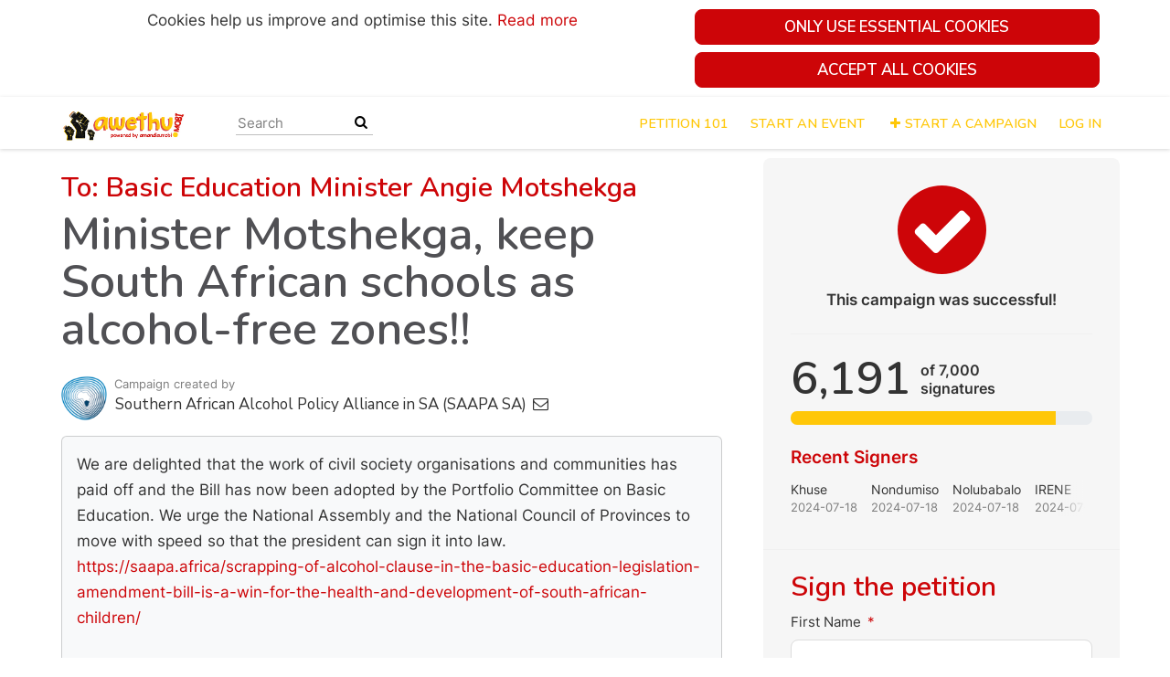

--- FILE ---
content_type: text/html; charset=utf-8
request_url: https://awethu.amandla.mobi/petitions/keep-south-african-schools-as-alcohol-free-zones
body_size: 16492
content:
<!DOCTYPE html>
<html data-default-locale="en" dir="ltr" lang="en" prefix="og: http://ogp.me/ns# fb: http://ogp.me/ns/fb#">
<head>
<meta content="width=device-width, initial-scale=1.0" name="viewport">
<meta charset="utf-8">
<title>
Minister Motshekga, keep South African schools as alcohol-free zones!!
|
Awethu.mobi
</title>
<link rel="icon" type="image/png" href="https://awethu.amandla.mobi/rails/active_storage/blobs/proxy/eyJfcmFpbHMiOnsiZGF0YSI6MTY3MiwicHVyIjoiYmxvYl9pZCJ9fQ==--4912c2949b79a9162382f4dde8ad17cddab00711/Copy%20of%20awethu.mobi%20logo%20redesign%20mock%20ups%20(1).png" />
<link rel="apple-touch-icon" type="image/png" href="https://awethu.amandla.mobi/rails/active_storage/blobs/proxy/eyJfcmFpbHMiOnsiZGF0YSI6MTczNSwicHVyIjoiYmxvYl9pZCJ9fQ==--d610bc191b9756fa25c7ed531368a51986faef7e/Copy%20of%20awethu.mobi%20logo%20redesign%20mock%20ups%20(8).png" />

<link as="font" crossorigin="true" href="https://awethu.amandla.mobi/assets/agra/agra-fe58de35ea251c39ece47a9dcc45685214f71d54aa06e9b6b622e5bc0c366d71.woff2" rel="preload" type="font/woff2">
<link rel="preconnect" href="https://fonts.gstatic.com/" crossorigin="true"><link rel="preload" href="//fonts.googleapis.com/css?family=Nunito%3Aregular%2Citalic%2C600%7CNunito+Sans%3Aregular%2C600&amp;subset=latin" as="style"><link rel="stylesheet" href="//fonts.googleapis.com/css?family=Nunito%3Aregular%2Citalic%2C600%7CNunito+Sans%3Aregular%2C600&amp;subset=latin" media="print" data-swap-on-load="true"><noscript><link href="//fonts.googleapis.com/css?family=Nunito%3Aregular%2Citalic%2C600%7CNunito+Sans%3Aregular%2C600&amp;subset=latin" rel="stylesheet" type="text/css"></noscript>
<style type="text/css">.d-none{display:none!important}:root{--bs-blue:#0d6efd;--bs-indigo:#6610f2;--bs-purple:#6f42c1;--bs-pink:#d63384;--bs-red:#dc3545;--bs-orange:#fd7e14;--bs-yellow:#ffc107;--bs-green:#198754;--bs-teal:#20c997;--bs-cyan:#0dcaf0;--bs-black:#000;--bs-white:#fff;--bs-gray:#6c757d;--bs-gray-dark:#343a40;--bs-gray-100:#f8f9fa;--bs-gray-200:#e9ecef;--bs-gray-300:#dee2e6;--bs-gray-400:#ced4da;--bs-gray-500:#adb5bd;--bs-gray-600:#6c757d;--bs-gray-700:#495057;--bs-gray-800:#343a40;--bs-gray-900:#212529;--bs-primary:#cd0508;--bs-secondary:#ffc708;--bs-success:#198754;--bs-info:#0dcaf0;--bs-warning:#ffc107;--bs-danger:#dc3545;--bs-light:#f8f9fa;--bs-dark:#212529;--bs-primary-dark:#cd0508;--bs-medium-gray:#e2e2e2;--bs-primary-rgb:205,5,8;--bs-secondary-rgb:255,199,8;--bs-success-rgb:25,135,84;--bs-info-rgb:13,202,240;--bs-warning-rgb:255,193,7;--bs-danger-rgb:220,53,69;--bs-light-rgb:248,249,250;--bs-dark-rgb:33,37,41;--bs-primary-dark-rgb:205,5,8;--bs-medium-gray-rgb:226,226,226;--bs-primary-text-emphasis:#052c65;--bs-secondary-text-emphasis:#2b2f32;--bs-success-text-emphasis:#0a3622;--bs-info-text-emphasis:#055160;--bs-warning-text-emphasis:#664d03;--bs-danger-text-emphasis:#58151c;--bs-light-text-emphasis:#495057;--bs-dark-text-emphasis:#495057;--bs-primary-bg-subtle:#cfe2ff;--bs-secondary-bg-subtle:#e2e3e5;--bs-success-bg-subtle:#d1e7dd;--bs-info-bg-subtle:#cff4fc;--bs-warning-bg-subtle:#fff3cd;--bs-danger-bg-subtle:#f8d7da;--bs-light-bg-subtle:#fcfcfd;--bs-dark-bg-subtle:#ced4da;--bs-primary-border-subtle:#9ec5fe;--bs-secondary-border-subtle:#c4c8cb;--bs-success-border-subtle:#a3cfbb;--bs-info-border-subtle:#9eeaf9;--bs-warning-border-subtle:#ffe69c;--bs-danger-border-subtle:#f1aeb5;--bs-light-border-subtle:#e9ecef;--bs-dark-border-subtle:#adb5bd;--bs-white-rgb:255,255,255;--bs-black-rgb:0,0,0;--bs-font-sans-serif:system-ui,-apple-system,&quot;Segoe UI&quot;,Roboto,&quot;Helvetica Neue&quot;,&quot;Noto Sans&quot;,&quot;Liberation Sans&quot;,Arial,sans-serif,&quot;Apple Color Emoji&quot;,&quot;Segoe UI Emoji&quot;,&quot;Segoe UI Symbol&quot;,&quot;Noto Color Emoji&quot;;--bs-font-monospace:SFMono-Regular,Menlo,Monaco,Consolas,&quot;Liberation Mono&quot;,&quot;Courier New&quot;,monospace;--bs-gradient:linear-gradient(180deg, rgba(255, 255, 255, 0.15), rgba(255, 255, 255, 0));--bs-body-font-family:Inter,sans-serif;--bs-body-font-size:1.06rem;--bs-body-font-weight:400;--bs-body-line-height:1.5;--bs-body-color:#333;--bs-body-color-rgb:51,51,51;--bs-body-bg:#fff;--bs-body-bg-rgb:255,255,255;--bs-emphasis-color:#000;--bs-emphasis-color-rgb:0,0,0;--bs-secondary-color:rgba(51, 51, 51, 0.75);--bs-secondary-color-rgb:51,51,51;--bs-secondary-bg:#e9ecef;--bs-secondary-bg-rgb:233,236,239;--bs-tertiary-color:rgba(51, 51, 51, 0.5);--bs-tertiary-color-rgb:51,51,51;--bs-tertiary-bg:#f8f9fa;--bs-tertiary-bg-rgb:248,249,250;--bs-heading-color:#cd0508;--bs-link-color:#cd0508;--bs-link-color-rgb:205,5,8;--bs-link-decoration:none;--bs-link-hover-color:#a40406;--bs-link-hover-color-rgb:164,4,6;--bs-code-color:#d63384;--bs-highlight-color:#333;--bs-highlight-bg:#fff3cd;--bs-border-width:1px;--bs-border-style:solid;--bs-border-color:#ddd;--bs-border-color-translucent:rgba(0, 0, 0, 0.175);--bs-border-radius:0.375rem;--bs-border-radius-sm:0.25rem;--bs-border-radius-lg:0.5rem;--bs-border-radius-xl:1rem;--bs-border-radius-xxl:2rem;--bs-border-radius-2xl:var(--bs-border-radius-xxl);--bs-border-radius-pill:50rem;--bs-box-shadow:0 0.5rem 1rem rgba(0, 0, 0, 0.15);--bs-box-shadow-sm:0 0.125rem 0.25rem rgba(0, 0, 0, 0.075);--bs-box-shadow-lg:0 1rem 3rem rgba(0, 0, 0, 0.175);--bs-box-shadow-inset:inset 0 1px 2px rgba(0, 0, 0, 0.075);--bs-focus-ring-width:0.25rem;--bs-focus-ring-opacity:0.25;--bs-focus-ring-color:rgba(13, 110, 253, 0.25);--bs-form-valid-color:#198754;--bs-form-valid-border-color:#198754;--bs-form-invalid-color:#dc3545;--bs-form-invalid-border-color:#dc3545}.alert{--bs-alert-bg:transparent;--bs-alert-padding-x:1rem;--bs-alert-padding-y:1rem;--bs-alert-margin-bottom:1rem;--bs-alert-color:inherit;--bs-alert-border-color:transparent;--bs-alert-border:var(--bs-border-width) solid var(--bs-alert-border-color);--bs-alert-border-radius:var(--bs-border-radius);--bs-alert-link-color:inherit;position:relative;padding:var(--bs-alert-padding-y) var(--bs-alert-padding-x);margin-bottom:var(--bs-alert-margin-bottom);color:var(--bs-alert-color);background-color:var(--bs-alert-bg);border:var(--bs-alert-border);border-radius:var(--bs-alert-border-radius)}.alert-success{--bs-alert-color:var(--bs-success-text-emphasis);--bs-alert-bg:var(--bs-success-bg-subtle);--bs-alert-border-color:var(--bs-success-border-subtle);--bs-alert-link-color:var(--bs-success-text-emphasis)}.alert-danger{--bs-alert-color:var(--bs-danger-text-emphasis);--bs-alert-bg:var(--bs-danger-bg-subtle);--bs-alert-border-color:var(--bs-danger-border-subtle);--bs-alert-link-color:var(--bs-danger-text-emphasis)}.btn{--bs-btn-padding-x:0.75rem;--bs-btn-padding-y:0.375rem;--bs-btn-font-family:Nunito Sans,sans-serif;--bs-btn-font-size:1.06rem;--bs-btn-font-weight:bold;--bs-btn-line-height:1.5;--bs-btn-color:var(--bs-body-color);--bs-btn-bg:transparent;--bs-btn-border-width:var(--bs-border-width);--bs-btn-border-color:transparent;--bs-btn-border-radius:8px;--bs-btn-hover-border-color:transparent;--bs-btn-box-shadow:inset 0 1px 0 rgba(255, 255, 255, 0.15),0 1px 1px rgba(0, 0, 0, 0.075);--bs-btn-disabled-opacity:0.65;--bs-btn-focus-box-shadow:0 0 0 0.25rem rgba(var(--bs-btn-focus-shadow-rgb), .5);display:inline-block;padding:var(--bs-btn-padding-y) var(--bs-btn-padding-x);font-family:var(--bs-btn-font-family);font-size:var(--bs-btn-font-size);font-weight:var(--bs-btn-font-weight);line-height:var(--bs-btn-line-height);color:var(--bs-btn-color);text-align:center;vertical-align:middle;border:var(--bs-btn-border-width) solid var(--bs-btn-border-color);border-radius:var(--bs-btn-border-radius);background-color:var(--bs-btn-bg)}.btn-primary{--bs-btn-color:#fff;--bs-btn-bg:#cd0508;--bs-btn-border-color:#cd0508;--bs-btn-hover-color:#fff;--bs-btn-hover-bg:#ae0407;--bs-btn-hover-border-color:#a40406;--bs-btn-focus-shadow-rgb:213,43,45;--bs-btn-active-color:#fff;--bs-btn-active-bg:#a40406;--bs-btn-active-border-color:#9a0406;--bs-btn-active-shadow:inset 0 3px 5px rgba(0, 0, 0, 0.125);--bs-btn-disabled-color:#fff;--bs-btn-disabled-bg:#cd0508;--bs-btn-disabled-border-color:#cd0508}.container{--bs-gutter-x:1.5rem;--bs-gutter-y:0;width:100%;padding-right:calc(var(--bs-gutter-x) * .5);padding-left:calc(var(--bs-gutter-x) * .5);margin-right:auto;margin-left:auto}@media (min-width:576px){.container{max-width:540px}}@media (min-width:768px){.container{max-width:720px}}@media (min-width:992px){.container{max-width:960px}}@media (min-width:1200px){.container{max-width:1140px}}:root{--bs-breakpoint-xs:0;--bs-breakpoint-sm:576px;--bs-breakpoint-md:768px;--bs-breakpoint-lg:992px;--bs-breakpoint-xl:1200px;--bs-breakpoint-xxl:1400px}.row{--bs-gutter-x:1.5rem;--bs-gutter-y:0;display:flex;flex-wrap:wrap;margin-top:calc(-1 * var(--bs-gutter-y));margin-right:calc(-.5 * var(--bs-gutter-x));margin-left:calc(-.5 * var(--bs-gutter-x))}.row&gt;*{flex-shrink:0;width:100%;max-width:100%;padding-right:calc(var(--bs-gutter-x) * .5);padding-left:calc(var(--bs-gutter-x) * .5);margin-top:var(--bs-gutter-y)}.col-12{flex:0 0 auto;width:100%}@media (min-width:768px){.col-md-4{flex:0 0 auto;width:33.33333333%}.col-md-8{flex:0 0 auto;width:66.66666667%}[dir=ltr] .offset-md-2{margin-left:16.66666667%}}@media (min-width:992px){.col-lg-5{flex:0 0 auto;width:41.66666667%}.col-lg-7{flex:0 0 auto;width:58.33333333%}}.nav-link{display:block;padding:var(--bs-nav-link-padding-y) var(--bs-nav-link-padding-x);font-size:var(--bs-nav-link-font-size);font-weight:var(--bs-nav-link-font-weight);color:var(--bs-nav-link-color);background:0 0;border:0}.navbar{--bs-navbar-padding-x:0;--bs-navbar-padding-y:0.5rem;--bs-navbar-color:#ffc708;--bs-navbar-hover-color:#cd0508;--bs-navbar-disabled-color:rgba(var(--bs-emphasis-color-rgb), 0.3);--bs-navbar-active-color:#cd0508;--bs-navbar-brand-padding-y:0.30125rem;--bs-navbar-brand-margin-end:1rem;--bs-navbar-brand-font-size:1.325rem;--bs-navbar-brand-color:#cd0508;--bs-navbar-brand-hover-color:#cd0508;--bs-navbar-nav-link-padding-x:0.5rem;--bs-navbar-toggler-padding-y:0.25rem;--bs-navbar-toggler-padding-x:0.75rem;--bs-navbar-toggler-font-size:1.325rem;--bs-navbar-toggler-icon-bg:url(&quot;data:image/svg+xml,%3csvg xmlns=&#39;http://www.w3.org/2000/svg&#39; viewBox=&#39;0 0 30 30&#39;%3e%3cpath stroke=&#39;rgba%2851, 51, 51, 0.75%29&#39; stroke-linecap=&#39;round&#39; stroke-miterlimit=&#39;10&#39; stroke-width=&#39;2&#39; d=&#39;M4 7h22M4 15h22M4 23h22&#39;/%3e%3c/svg%3e&quot;);--bs-navbar-toggler-border-color:#ddd;--bs-navbar-toggler-border-radius:8px;--bs-navbar-toggler-focus-width:0.25rem;position:relative;display:flex;flex-wrap:wrap;align-items:center;justify-content:space-between;padding:var(--bs-navbar-padding-y) var(--bs-navbar-padding-x)}.navbar&gt;.container{display:flex;flex-wrap:inherit;align-items:center;justify-content:space-between}.navbar-brand{padding-top:var(--bs-navbar-brand-padding-y);padding-bottom:var(--bs-navbar-brand-padding-y);font-size:var(--bs-navbar-brand-font-size);color:var(--bs-navbar-brand-color);white-space:nowrap}[dir=ltr] .navbar-brand{margin-right:var(--bs-navbar-brand-margin-end)}.navbar-nav{--bs-nav-link-padding-x:0;--bs-nav-link-padding-y:0.5rem;--bs-nav-link-font-weight: ;--bs-nav-link-color:var(--bs-navbar-color);--bs-nav-link-hover-color:var(--bs-navbar-hover-color);--bs-nav-link-disabled-color:var(--bs-navbar-disabled-color);display:flex;flex-direction:column;margin-bottom:0;list-style:none}[dir=ltr] .navbar-nav{padding-left:0}.navbar-collapse{flex-basis:100%;flex-grow:1;align-items:center}.navbar-toggler{padding:var(--bs-navbar-toggler-padding-y) var(--bs-navbar-toggler-padding-x);font-size:var(--bs-navbar-toggler-font-size);line-height:1;color:var(--bs-navbar-color);background-color:transparent;border:var(--bs-border-width) solid var(--bs-navbar-toggler-border-color);border-radius:var(--bs-navbar-toggler-border-radius)}@media (min-width:768px){.navbar-expand-md{flex-wrap:nowrap;justify-content:flex-start}.navbar-expand-md .navbar-nav{flex-direction:row}.navbar-expand-md .navbar-nav .nav-link{padding-right:var(--bs-navbar-nav-link-padding-x);padding-left:var(--bs-navbar-nav-link-padding-x)}.navbar-expand-md .navbar-collapse{display:flex!important;flex-basis:auto}.navbar-expand-md .navbar-toggler{display:none}}*,::after,::before{box-sizing:border-box}@media (prefers-reduced-motion:no-preference){:root{scroll-behavior:smooth}}body{margin:0;font-family:var(--bs-body-font-family);font-size:var(--bs-body-font-size);font-weight:var(--bs-body-font-weight);line-height:var(--bs-body-line-height);color:var(--bs-body-color);text-align:var(--bs-body-text-align);background-color:var(--bs-body-bg);-webkit-text-size-adjust:100%}h1,h2{margin-top:0;margin-bottom:.5rem;font-family:Nunito,sans-serif;font-weight:700;line-height:1.2;color:var(--bs-heading-color)}h1{font-size:calc(1.4375rem + 2.25vw)}@media (min-width:1200px){h1{font-size:3.125rem}}h2{font-size:calc(1.3125rem + .75vw)}@media (min-width:1200px){h2{font-size:1.875rem}}[dir=ltr] ul{padding-left:2rem}ul{margin-top:0;margin-bottom:1rem}a{color:rgba(var(--bs-link-color-rgb),var(--bs-link-opacity,1));text-decoration:none}img{vertical-align:middle}button{border-radius:0}button,input{margin:0;font-family:inherit;font-size:inherit;line-height:inherit}button{text-transform:none}[type=button],button{-webkit-appearance:button}::-moz-focus-inner{padding:0;border-style:none}::-webkit-datetime-edit-day-field,::-webkit-datetime-edit-fields-wrapper,::-webkit-datetime-edit-hour-field,::-webkit-datetime-edit-minute,::-webkit-datetime-edit-month-field,::-webkit-datetime-edit-text,::-webkit-datetime-edit-year-field{padding:0}::-webkit-inner-spin-button{height:auto}[type=search]{-webkit-appearance:textfield;outline-offset:-2px}::-webkit-search-decoration{-webkit-appearance:none}::-webkit-color-swatch-wrapper{padding:0}::file-selector-button{font:inherit;-webkit-appearance:button}.collapse:not(.show){display:none}.d-flex{display:flex!important}.w-100{width:100%!important}.h-100{height:100%!important}.flex-row{flex-direction:row!important}.flex-wrap{flex-wrap:wrap!important}.justify-content-between{justify-content:space-between!important}.align-items-center{align-items:center!important}.mx-0{margin-right:0!important;margin-left:0!important}.my-2{margin-top:.5rem!important;margin-bottom:.5rem!important}.mt-2{margin-top:.5rem!important}.mt-3{margin-top:1rem!important}.mt-4{margin-top:1.5rem!important}[dir=ltr] .me-2{margin-right:.5rem!important}.mb-2{margin-bottom:.5rem!important}.mb-3{margin-bottom:1rem!important}.mb-4{margin-bottom:1.5rem!important}[dir=ltr] .ms-auto{margin-left:auto!important}.p-0{padding:0!important}.px-0{padding-right:0!important;padding-left:0!important}.py-0{padding-top:0!important;padding-bottom:0!important}[dir=ltr] .text-start{text-align:left!important}.text-center{text-align:center!important}[class^=icon-]:before{font-family:agra;font-style:normal;font-weight:400;speak:never;display:inline-block;text-decoration:inherit;width:1em;margin-right:.2em;text-align:center;font-variant:normal;text-transform:none;line-height:1em;margin-left:.2em;-webkit-font-smoothing:antialiased;-moz-osx-font-smoothing:grayscale}.icon-search:before{content:&#39;\e803&#39;}.icon-plus:before{content:&#39;\e804&#39;}.icon-bluesky:before{content:&#39;\e827&#39;}.icon-x-twitter:before{content:&#39;\e828&#39;}.icon-facebook:before{content:&#39;\f09a&#39;}.icon-menu:before{content:&#39;\f0c9&#39;}h1{line-height:52px;color:#505054;text-align:center;padding-top:15px}h2{line-height:34px}.what .trix-content{line-height:28px;margin:0 0 20px}.subtitle{text-align:center}.intro-copy .trix-content{font-size:19px;line-height:26px;color:#757575}body{background-color:#fff}@media (min-width:576px){.container{max-width:unset}}@media (min-width:768px){.d-md-none{display:none!important}.container{max-width:750px}}@media (min-width:992px){.d-lg-block{display:block!important}.align-items-lg-center{align-items:center!important}.container{max-width:970px}}@media (min-width:1200px){.container{max-width:1170px}}:root{--accent-color:#cd0508;--text-on-accent-color:#fff;--secondary-accent-color:#ffc708;--text-on-secondary-accent-color:#000;--carousel-accent-color:#cd0508;--carousel-background:url(/assets/bg-stripe-black-30dfde3b2573f9941e0f4add23edb0f96f8c993d44b6d9a211ca286d04d645a0.png);--carousel-background-opacity:0.8;--carousel-control-color:#898989;--carousel-control-hover-color:#fff;--carousel-list-item-desc-box-background-color:#000;--carousel-list-item-desc-box-background-opacity:0.8;--carousel-why-color:#fff}.padding10{padding:10px}.main-content{padding-top:10px;padding-bottom:20px}.main-content&gt;.container{min-height:800px}.centered-image{text-align:center}.centered-image img{max-width:100%;width:auto;max-height:300px}@media screen and (min-width:768px){[dir=ltr] .main-column{padding-right:45px}}@media screen and (max-width:767px){h1{margin-top:0;padding-top:0;font-size:2.25em;line-height:40px}h2{font-size:1.6em;line-height:26px}.sidebar{padding-left:0;padding-right:0}}.skip-main{position:absolute;top:auto;width:1px;height:1px;overflow:hidden;z-index:-999}[dir=ltr] .skip-main{left:auto}.cookies-consent{display:none;background-color:#fff}.btn-primary{--bs-btn-color:#fff;--bs-btn-bg:#cd0508;--bs-btn-border-color:#cd0508;--bs-btn-hover-color:#fff;--bs-btn-hover-bg:#cd0508;--bs-btn-hover-border-color:#cd0508;--bs-btn-focus-shadow-rgb:213,43,45;--bs-btn-active-color:#fff;--bs-btn-active-bg:#a40406;--bs-btn-active-border-color:#9a0406;--bs-btn-active-shadow:inset 0 3px 5px rgba(0, 0, 0, 0.125);--bs-btn-disabled-color:#fff;--bs-btn-disabled-bg:#cd0508;--bs-btn-disabled-border-color:#cd0508}.btn-primary{text-transform:uppercase}.footer a{color:#cd0508}.footer a:not(:first-child)::before{content:&#39;&#39;;padding:16px}.footer a.social-media-icon{margin:0;color:#cd0508}.campaign-image-wrapper{position:relative}.navbar{min-height:55px;box-shadow:0 1px 4px rgba(51,51,51,.2);border:1px solid transparent;border-radius:0;margin-bottom:0;background-color:#fff;font-size:.85em;z-index:2}.navbar a.nav-link{font:bold 100% Nunito,sans-serif;color:#ffc708;text-transform:uppercase;display:inline-block;line-height:28px;text-decoration:none;padding:0 5px}.navbar a.nav-link .subtitle{font-size:.6em;text-transform:none}[dir=ltr] .navbar .logo-container{margin-left:10px}.navbar .logo-container .logo{max-height:55px}.navbar .logo-container.with-theme{display:flex;align-items:center;min-height:55px}.navbar .logo-container.with-theme .logo{height:44px}.navbar .navbar-nav{align-items:center}.navbar .navbar-nav&gt;li&gt;a{position:relative;padding:11px 5px 10px;display:inline-block}[dir=ltr] .navbar .navbar-nav&gt;li&gt;a{margin-left:8px}@media screen and (max-width:767px){.navbar .navbar-content{min-height:55px;width:100%}.navbar .navbar-search{display:inline-block;width:90%;vertical-align:middle;margin:8px 0}.navbar .navbar-search .search-button{top:5px;background:no-repeat;border:none;overflow:hidden;outline:0}.navbar .navbar-search .search-query{display:block;width:100%;height:34px;padding:6px 12px;font-size:14px;line-height:1.42857143;color:#555;background-color:#fff;background-image:none;border:1px solid #ccc;border-radius:4px}[dir=ltr] .navbar .nav-item{margin-right:auto}}@media screen and (max-width:991px){.navbar .logo-container .logo{max-width:180px}}.search-box{position:relative}.search-box .search-button{position:absolute}.navbar-search{width:150px;height:24px;font-size:15px}[dir=ltr] .navbar-search{margin-left:30px}.navbar-search .search-button{background:no-repeat;border:none;overflow:hidden;outline:0;top:0;padding:0;width:26px}[dir=ltr] .navbar-search .search-button{right:0}.navbar-search .search-button i{color:#000}.navbar-search .search-query{width:150px;color:rgba(0,0,0,.5);background-color:#fff;border:none;border-bottom:1px solid rgba(0,0,0,.25)}[dir=ltr] .navbar-search .search-query{float:left;padding-right:15px}a.social-media-icon{text-decoration:none;color:#333;margin:5px}.body-view-show .petition-content{overflow-wrap:break-word}</style>
<link rel="preload" href="https://awethu.amandla.mobi/styles/182-1651667186-7f0239c99ce21cbeca0996e174ffb6ef5c20d025.css" as="style"><link rel="stylesheet" href="https://awethu.amandla.mobi/styles/182-1651667186-7f0239c99ce21cbeca0996e174ffb6ef5c20d025.css" media="print" data-swap-on-load="true"><noscript><link href="https://awethu.amandla.mobi/styles/182-1651667186-7f0239c99ce21cbeca0996e174ffb6ef5c20d025.css" rel="stylesheet" type="text/css"></noscript>

<script nonce="b964c0e59308b7bcc051011a389a3085">
//<![CDATA[
window.__webpack_public_path__ = '/packs/';
window.Agra = window.Agra || {};
window.Agra.Configuration = {"activeStorageDirectUploadsPath":"/rails/active_storage/direct_uploads","awsRegion":"us-east-1","defaultTimeZone":"Africa/Johannesburg","disableAnimations":false,"disablePublicEventCreation":false,"embedly":{"allowedProviders":null,"disabled":false,"privacyMode":false,"placeholderImageUrl":null},"errorReporting":{"rollbar":{"enabled":false},"appsignal":{"enabled":false}},"externalImagesEnabled":true,"geoipHostname":"geoip.controlshift.app","googleFontsApiKey":"AIzaSyDD9MJEarAI8E0vUfg8l4HJwOJD39KLu6E","organisationCountry":"ZA","organisationName":"Awethu.mobi","organisationPreferredLocale":"en","showTimeMeridian":true,"stubGoogleMaps":false,"tokyoUrlBase":"https://awethu.amandla.mobi","botProtection":{"kind":"turnstile","siteKey":"0x4AAAAAAABRGj2oBAmgAEWi"},"locationSearchBias":{"boundaryBox":{"max_latitude":-21.90860311757527,"min_latitude":-34.90799682573063,"max_longitude":33.04798887165354,"min_longitude":16.20566945787681},"center":null,"country":null},"mapTilesProvider":{"kind":"aws_location_service","clientApiToken":"v1.public.[base64].ZWU0ZWIzMTktMWRhNi00Mzg0LTllMzYtNzlmMDU3MjRmYTkx"},"sendTrackingEventsTo":["google_tag_manager"]};

//]]>
</script>
<script src="/packs/js/runtime-10d181cc903ea97de681.js" defer="defer"></script>
<script src="/packs/js/4499-a893bc4b72cc14692feb.js" defer="defer"></script>
<script src="/packs/js/889-6deed705994d05114616.js" defer="defer"></script>
<script src="/packs/js/9741-c425083a3f01812f3f68.js" defer="defer"></script>
<script src="/packs/js/phoenix-efa7d50a82ce7d5a63a9.js" defer="defer"></script>
<link rel="stylesheet" href="https://awethu.amandla.mobi/packs/css/phoenix-8cfed123.css" />
<meta content="560889040733072" property="fb:app_id">
<script src="https://challenges.cloudflare.com/turnstile/v0/api.js" async="async" defer="defer"></script>
<meta name="csrf-param" content="authenticity_token" />
<meta name="csrf-token" content="_1g_ODo715q6wUll14cSVPraqKXnFWP41TNV4_EVnoQIjLTrRLE59GE8l_oldcdTKcTXhdGIFHkjfda_8nh5Lg" />


<script nonce="b964c0e59308b7bcc051011a389a3085">
//<![CDATA[
dataLayer = window.dataLayer || [];
//]]>
</script>
<div class="vue-component-loader" data-component-name="trackingGtm" data-props="{&quot;containerId&quot;:&quot;GTM-WDJ59NZ&quot;}"><div class="vue-component"></div></div>


<link href='https://awethu.amandla.mobi/petitions/keep-south-african-schools-as-alcohol-free-zones' rel='canonical'>
<meta content='article' property='og:type'>
<meta content='Minister Motshekga, keep South African schools as alcohol-free zones!!' property='og:title'>
<meta content='https://awethu.amandla.mobi/petitions/keep-south-african-schools-as-alcohol-free-zones' property='og:url'>
<meta content='This is an issue that affects everyone in our society - learners, educators, school admin staff, and anyone who has, or will have, a child in the school system. There is a saying that &#39;it takes a village to raise a child&#39;. Well, it takes a caring society to protect its children from exposure to the risk of harm. Alcohol use is already a major problem in our country. 



Schools in some communities already face the challenge of having large numbers of liquor outlets around them and very close...' property='og:description'>
<meta content='https://images.controlshift.app/rails/active_storage/representations/proxy/eyJfcmFpbHMiOnsiZGF0YSI6MTMwNTIxLCJwdXIiOiJibG9iX2lkIn19--1feb4abb14e9aeb46903133c2381553e44e74cac/eyJfcmFpbHMiOnsiZGF0YSI6eyJmb3JtYXQiOiJwbmciLCJzdHJpcCI6dHJ1ZSwicmVzaXplX3RvX2ZpdCI6WzEwMjQsNTEyXX0sInB1ciI6InZhcmlhdGlvbiJ9fQ==--9987414941b7ecb79ebe0beafe2a64505a85557a/Image_4.png' property='og:image'>
<meta content='Awethu.mobi' property='og:site_name'>
<meta content='https://www.facebook.com/amandla.mobi' property='article:publisher'>
<meta content='560889040733072' property='fb:app_id'>

<meta content='summary_large_image' name='twitter:card'>
<meta content='AmandlaMobi' name='twitter:site'>
<meta content='Minister Motshekga, keep South African schools as alcohol-free zones!!' name='twitter:title'>
<meta content='This is an issue that affects everyone in our society - learners, educators, school admin staff, and anyone who has, or will have, a child in the school system. There is a saying that &#39;it takes a...' name='twitter:description'>
<meta content='https://images.controlshift.app/rails/active_storage/representations/proxy/eyJfcmFpbHMiOnsiZGF0YSI6MTMwNTIxLCJwdXIiOiJibG9iX2lkIn19--1feb4abb14e9aeb46903133c2381553e44e74cac/eyJfcmFpbHMiOnsiZGF0YSI6eyJmb3JtYXQiOiJwbmciLCJzdHJpcCI6dHJ1ZSwicmVzaXplX3RvX2ZpdCI6WzEwMjQsNTEyXX0sInB1ciI6InZhcmlhdGlvbiJ9fQ==--9987414941b7ecb79ebe0beafe2a64505a85557a/Image_4.png' name='twitter:image'>

<meta content="" name="twitter:image:alt">
<meta class="script-loader" data-script-name="petitionShow">

</head>
<body class="body-view-show " data-bs-no-jquery>
<a class="skip-main" href="#main-content">Skip to main content</a>

<div class="main">
<div class="cookies-consent container">
<div class="row">
<div class="col-md-8 col-lg-7">
<div class="text-center padding10">
Cookies help us improve and optimise this site. <a href="/privacy_policy">Read more</a>
</div>
</div>
<div class="col-md-4 col-lg-5">
<div class="text-center padding10 w-100">
<button class="btn btn-primary w-100 mb-2" id="accept-essential">Only use essential cookies</button>
<button class="btn btn-primary w-100" id="agree-cookies">Accept all cookies</button>
</div>
</div>
</div>
</div>

<div class="navbar navbar-light navbar-expand-md py-0" id="header">
<div class="container">
<div class="navbar-content d-flex justify-content-between align-items-center">
<div class="navbar-brand py-0">
<div class="logo-container w-100 mx-0 with-theme">
<a class="nav-link d-flex flex-wrap align-items-center px-0" href="https://awethu.amandla.mobi/" id="header-logo-href">
<div class="me-2">
<img class="logo" alt="Awethu.mobi" src="https://awethu.amandla.mobi/rails/active_storage/blobs/proxy/eyJfcmFpbHMiOnsiZGF0YSI6MTczMywicHVyIjoiYmxvYl9pZCJ9fQ==--26e7fa1b28ce6a0245f2242d5edb9fecd1a1ae77/Copy%20of%20awethu.mobi%20logo%20redesign%20mock%20ups%20(7).png" />
</div>
<div class="subtitle">

</div>
<div class="logo-mobile"></div>
</a>
</div>

</div>
<button aria-controls="header-nav-action-links" aria-expanded="false" aria-label="Toggle navigation" class="navbar-toggler collapsed" data-bs-target="#header-nav-action-links" data-bs-toggle="collapse" id="header-nav-toggle" type="button">
<i class="icon-menu"></i>
</button>
</div>
<div class="collapse navbar-collapse" id="header-nav-action-links">
<form action="/petitions/search" class="filter search-box search-box-mini navbar-search d-md-none d-lg-block" id="header-search-form" method="GET" role="search">
<input aria-label="Search" class="search-query" name="query" placeholder="Search" type="search">
<button aria-label="Search Submit" class="search-button" id="search-campaign">
<i class="icon-search"></i>
</button>
</form>

<ul class="navbar-nav ms-auto">
<li class='nav-item'>
<a class="nav-link" href="https://docs.google.com/document/d/1ubMECDMpWkvamzvrMkV0WYArJXLkhhR1gsmYOA4fTB8/edit">Petition 101</a>
</li>
<li class='nav-item'>
<a class="nav-link" href="https://awethu.amandla.mobi/events/new">Start an Event</a>
</li>

<li class='nav-item'>
<a id="nav-start-petition" class="icon-plus nav-link" href="/petition/start?source=header">Start a Campaign</a>
</li>

<li id="login-link" class="nav-item"><a class="login nav-link" id="nav-login" href="/users/sign_in">Log in</a></li>

</ul>
</div>
</div>
</div>



<div class="main-content" id="main-content">
<div class="container">
<div class="row" id="alerts">
<div class="col-md-8 offset-md-2">
<div class="client-side-alerts">
<div class="alert alert-success" role="alert" style="display: none;">
<span></span>
</div>
<div class="alert alert-danger" role="alert" style="display: none;">
<span></span>
</div>
</div>





</div>
</div>
<div class="row">
<div class="col-12 col-md-8 main-column">
<div class="petition-content">
<h2 class="who mt-3">
<span id="petition-who-to">
To:
</span>
Basic Education Minister Angie Motshekga
</h2>

<h1 class="mt-2 p-0 text-start">Minister Motshekga, keep South African schools as alcohol-free zones!!</h1>
<div class="d-flex flex-row flex-wrap justify-content-between align-items-lg-center mt-4 mb-3">
<div class="vue-component-loader" data-component-name="campaignCreatorBlock" data-props="{&quot;label&quot;:&quot;Campaign created by&quot;,&quot;campaignerContactable&quot;:true,&quot;creatorDisplayName&quot;:&quot;Southern African Alcohol Policy Alliance in SA (SAAPA SA)&quot;,&quot;profileImage&quot;:{&quot;isDefault&quot;:false,&quot;suppressInitials&quot;:false,&quot;url&quot;:&quot;https://static.controlshift.app/users/images/157001/avatar/210117_Temporary.png?1610885507&quot;,&quot;initials&quot;:&quot;S(&quot;},&quot;contactPath&quot;:&quot;/petitions/keep-south-african-schools-as-alcohol-free-zones/contacts&quot;,&quot;dataProcessingConsent&quot;:{&quot;enabled&quot;:false},&quot;currentUser&quot;:null}"><div class="vue-component"></div></div>

</div>
<div class="card bg-light mt10 mb30">
<div class="card-body">
<p>We are delighted that the work of civil society organisations and communities has paid off and the Bill has now been adopted by the Portfolio Committee on Basic Education. We urge the National Assembly and the National Council of Provinces to move with speed so that the president can sign it into law. <a href="https://saapa.africa/scrapping-of-alcohol-clause-in-the-basic-education-legislation-amendment-bill-is-a-win-for-the-health-and-development-of-south-african-children/" target="_blank" rel="noopener noreferrer">https://saapa.africa/scrapping-of-alcohol-clause-in-the-basic-education-legislation-amendment-bill-is-a-win-for-the-health-and-development-of-south-african-children/</a></p>
</div>
</div>

<div class="mb-4" id="sign-progress-bar-wrapper"></div>
<div class="campaign-image-wrapper">
<div class='my-2 centered-image uploaded-image'>
<div class='campaign-image'>
<img title="" alt="" src="https://images.controlshift.app/rails/active_storage/representations/proxy/eyJfcmFpbHMiOnsiZGF0YSI6MTMwNTIxLCJwdXIiOiJibG9iX2lkIn19--1feb4abb14e9aeb46903133c2381553e44e74cac/eyJfcmFpbHMiOnsiZGF0YSI6eyJmb3JtYXQiOiJwbmciLCJzdHJpcCI6dHJ1ZSwicmVzaXplX3RvX2ZpdCI6WzcyNSwzMDBdfSwicHVyIjoidmFyaWF0aW9uIn19--63a28fffb8010cfb1090d6d81d94ac2da5373ff2/Image_4.png" />
</div>
</div>
</div>
<div class="campaign-text embedly">
<div class="intro-copy what"><div class="trix-content">
  Minister Motshekga, you realised in 2015 that liquor is a problem in schools and so you proposed in the first draft of the Basic Education Laws Amendment (BELA) Bill that it be banned from school premises. Now, in 2022, section 8(1)(b) of the latest version of the Bill still says liquor should be banned from school premises BUT, in the very next section - 8(1)(c) - it says schools CAN have liquor on school premises and at school activities off school premises, mainly for fund-raising purposes. Why the contradiction?<br><br>

You argue that some schools are already doing it and so the new legislation will formalise it for all schools. It is clearly not a majority of schools, so why make a law that serves the interests of a minority? Why encourage those that currently keep alcohol out of schools, making them safe spaces for learners, to consider allowing alcohol in their schools out of desperation for additional funding?<br><br>

Why is the government not exploring and supporting alternative fundraising options for schools, instead of legalising the use on school premises of a product that causes non-communicable diseases such as cancer, road crashes and interpersonal violence, including GBV? It is unethical and irresponsible to try and address one problem – that of funding – by creating another ie potentially causing multiple socio-economic challenges in schools by allowing alcohol to be available there.<br><br>

Already the use of liquor is ‘normalised’ in the eyes of learners through advertising and liquor use in their neighbourhoods, sometimes very close to their schools. Now you want them to see liquor use further 'normalised' by allowing it on school premises and at school events off school premises as well? It will exacerbate the existing problem of alcohol use by learners, educators, management and support staff that everyone knows takes place on some school premises, even during school hours. We do not believe that whatever safeguards are contemplated in the legislation can guarantee that children will be protected – there are already adults working in some schools who have shown that they cannot be trusted to put the best interests of learners first.<br><br>

Your initial response was the correct one - ban liquor from school premises and make schools a safe space for learners where they are shielded from harmful products and from the challenges they have to face in the world outside school premises. You justify your change of heart by saying that 'alcohol has its place in our society. Yes, it does. But it doesn't follow that alcohol has a place in our schools.<br><br>

Minister, in 2017, when the Western Cape government proposed similar changes to their education law, you and others correctly challenged them and said it wasn't the right thing to do. Was that just politics or was it out of genuine concern for the wellbeing of learners? Why do you think it’s the ‘right thing’ to do now? We challenge you and say: No, it's not the right thing to do. <br><br>

We call on you to stay true to your response in 2017. Retain section 8(1)(b) in the BELA Bill, which bans liquor on school premises and at school functions, in the same way, that illegal drugs and dangerous weapons are banned - and scrap section 8(1)(c) except for the part allowing staff who live on school premises to have liquor for their personal use in their homes, under strict conditions. THAT will be the right thing to do.
</div>
</div>

<h3 class="why-heading">Why is this important?</h3>
<div class="why"><div class="trix-content">
  This is an issue that affects everyone in our society - learners, educators, school admin staff, and anyone who has, or will have, a child in the school system. There is a saying that 'it takes a village to raise a child'. Well, it takes a caring society to protect its children from exposure to the risk of harm. Alcohol use is already a major problem in our country. <br><br>

Schools in some communities already face the challenge of having large numbers of liquor outlets around them and very close to them. Some already have problems with alcohol being used on their premises. Making it possible for schools to have liquor for the purpose of fund-raising simply increases the risks for all of those at schools - learners, educators, admin staff, and even family members who interact with the school. <br><br>

If schools have a problem raising funds, government and society must work with them to address it in other ways - allowing schools to raise money through liquor is not the answer.  We should be better than that as a society, as South Africans. <br><br>

We call on you to join us in urging the government to scrap the sections in the BELA Bill which will allow liquor on school premises and at school events. 
<br>Support the call for a complete ban on liquor on school premises (except for personal use by staff who live on school property).
<br>Demand better funding models for our schools so that all children have access to quality education in a safe and protected environment.
<br>Fly a blue ribbon at your school in support of the campaign; wear blue ribbons as a group as you participate in school activities.
<br>Write to the Minister at <a href="/cdn-cgi/l/email-protection" class="__cf_email__" data-cfemail="7914181b0c18570a391d1b1c571e160f570318">[email&#160;protected]</a> to tell her what you think of the alcohol clauses in the BELA Bill.
<br>Write to the Portfolio Committee in Parliament by 15 June to register your opposition to the alcohol clauses in the Bill -  Mr Llewellyn Brown, the Committee Secretary via email: <a href="/cdn-cgi/l/email-protection" class="__cf_email__" data-cfemail="2240474e43404b4e4e1210625243504e4b434f474c560c454d540c5843">[email&#160;protected]</a> or online at <a href="https://forms.gle/MoC6AdbdQyYPk3Y49" class="embeddable">https://forms.gle/MoC6AdbdQyYPk3Y49</a> or via WhatsApp: +27 60 550 9848. Mr Llewellyn Brown can be reached on 083 709 8450 for enquiries.
<br>Download the BELA Bill from <a href="https://www.parliament.gov.za/storage/app/media/Bills/2022/B2_2022_Basic_Education_Laws_Amendment_Bill/B2_2022_Basic_Education_Laws_Amendment_Bill.pdf" class="embeddable">https://www.parliament.gov.za/storage/app/media/Bills/2022/B2_2022_Basic_Education_Laws_Amendment_Bill/B2_2022_Basic_Education_Laws_Amendment_Bill.pdf</a>
<br>Together we can win this one!
</div>
</div>
</div>

</div>
</div>
<div class="col-12 col-md-4 sidebar petition-content p-0">
<div class="vue-component-loader h-100" data-component-name="petitionSign" data-props="{}" data-store-data="{&quot;petition&quot;:{&quot;slug&quot;:&quot;keep-south-african-schools-as-alcohol-free-zones&quot;,&quot;signatureFormHidden&quot;:false,&quot;signersWriteToDecisionMaker&quot;:false,&quot;successful&quot;:true,&quot;progressBarHidden&quot;:false,&quot;sharingAllowed&quot;:true},&quot;sharing&quot;:{&quot;channels&quot;:[{&quot;kind&quot;:&quot;whatsapp&quot;,&quot;medium&quot;:&quot;whatsapp&quot;,&quot;mobileOnly&quot;:true,&quot;utmSource&quot;:&quot;whatsapp&quot;},{&quot;kind&quot;:&quot;facebook&quot;,&quot;medium&quot;:&quot;facebook&quot;,&quot;mobileOnly&quot;:false,&quot;utmSource&quot;:&quot;facebook&quot;},{&quot;kind&quot;:&quot;twitter&quot;,&quot;medium&quot;:&quot;twitter&quot;,&quot;mobileOnly&quot;:false,&quot;utmSource&quot;:&quot;twitter&quot;},{&quot;kind&quot;:&quot;bluesky&quot;,&quot;medium&quot;:&quot;bluesky&quot;,&quot;mobileOnly&quot;:false,&quot;utmSource&quot;:&quot;bluesky&quot;},{&quot;kind&quot;:&quot;email&quot;,&quot;medium&quot;:&quot;email&quot;,&quot;mobileOnly&quot;:false,&quot;utmSource&quot;:&quot;email&quot;}],&quot;rawlink&quot;:{&quot;url&quot;:&quot;https://awethu.amandla.mobi/petitions/keep-south-african-schools-as-alcohol-free-zones?source=rawlink\u0026utm_source=rawlink&quot;,&quot;shareClicksPath&quot;:&quot;/petitions/keep-south-african-schools-as-alcohol-free-zones/share_clicks&quot;,&quot;entityType&quot;:&quot;Petition&quot;,&quot;entitySlug&quot;:&quot;keep-south-african-schools-as-alcohol-free-zones&quot;},&quot;whatsapp&quot;:{&quot;slug&quot;:&quot;keep-south-african-schools-as-alcohol-free-zones&quot;,&quot;share_clicks_path&quot;:&quot;/petitions/keep-south-african-schools-as-alcohol-free-zones/share_clicks?medium=whatsapp&quot;,&quot;share_click_token&quot;:null,&quot;entity_type&quot;:&quot;Petition&quot;,&quot;entity_slug&quot;:&quot;keep-south-african-schools-as-alcohol-free-zones&quot;,&quot;href&quot;:&quot;https://api.whatsapp.com/send?text=Help%20demand%20alcohol-free-zone%20schools.%20The%20new%20version%20of%20the%20Basic%20Education%20Laws%20Amendment%20%28BELA%29%20Bill%20permits%20alcohol%20on%20school%20premises%20%26%20at%20school%20activities%20off%20school%20premises.%20Sign%20the%20petition%20by%20South%20African%20Alcohol%20Policy%20Alliance%20%28SAAPA%29%20%26%20demand%20Basic%20Education%20Minister%20Angie%20Motshekga%20to%20ban%20alcohol%20in%20schools.%20%20https%3A%2F%2Fawethu.amandla.mobi%2Fpetitions%2Fkeep-south-african-schools-as-alcohol-free-zones%3Fsource%3Dwhatsapp%26utm_source%3Dwhatsapp&quot;},&quot;facebook&quot;:{&quot;slug&quot;:&quot;keep-south-african-schools-as-alcohol-free-zones&quot;,&quot;share_clicks_path&quot;:&quot;/petitions/keep-south-african-schools-as-alcohol-free-zones/share_clicks?medium=facebook&quot;,&quot;share_click_token&quot;:null,&quot;entity_type&quot;:&quot;Petition&quot;,&quot;entity_slug&quot;:&quot;keep-south-african-schools-as-alcohol-free-zones&quot;,&quot;href&quot;:&quot;https://www.facebook.com/sharer/sharer.php?u=https%3A%2F%2Fawethu.amandla.mobi%2Fpetitions%2Fkeep-south-african-schools-as-alcohol-free-zones%3Fsource%3Dfacebook%26time%3D1718393867%26utm_source%3Dfacebook&quot;},&quot;twitter&quot;:{&quot;slug&quot;:&quot;keep-south-african-schools-as-alcohol-free-zones&quot;,&quot;share_clicks_path&quot;:&quot;/petitions/keep-south-african-schools-as-alcohol-free-zones/share_clicks?medium=twitter&quot;,&quot;share_click_token&quot;:null,&quot;entity_type&quot;:&quot;Petition&quot;,&quot;entity_slug&quot;:&quot;keep-south-african-schools-as-alcohol-free-zones&quot;,&quot;href&quot;:&quot;https://twitter.com/intent/tweet?url=https%3A%2F%2Fawethu.amandla.mobi%2Fpetitions%2Fkeep-south-african-schools-as-alcohol-free-zones%3Fsource%3Dtwitter%26utm_source%3Dtwitter\u0026text=Help%20demand%20alcohol-free-zone%20schools.%20The%20new%20version%20of%20the%20Basic%20Education%20Laws%20Amendment%20%28BELA%29%20Bill%20permits%20alcohol%20on%20school%20premises%20%26%20at%20school%20activities%20off%20school%20premises.%20Sign%20petition%20by%20%40Saapa7%20%26%20demand%20%40DBE_SA%20to%20ban%20alcohol%20in%20schools.%20\u0026lang=en&quot;},&quot;bluesky&quot;:{&quot;slug&quot;:&quot;keep-south-african-schools-as-alcohol-free-zones&quot;,&quot;share_clicks_path&quot;:&quot;/petitions/keep-south-african-schools-as-alcohol-free-zones/share_clicks?medium=bluesky&quot;,&quot;share_click_token&quot;:null,&quot;entity_type&quot;:&quot;Petition&quot;,&quot;entity_slug&quot;:&quot;keep-south-african-schools-as-alcohol-free-zones&quot;,&quot;share_text&quot;:&quot;This cause is close to my heart - please sign:&quot;,&quot;share_url&quot;:&quot;https://awethu.amandla.mobi/petitions/keep-south-african-schools-as-alcohol-free-zones?source=bluesky\u0026utm_source=bluesky&quot;},&quot;email&quot;:{&quot;slug&quot;:&quot;keep-south-african-schools-as-alcohol-free-zones&quot;,&quot;share_clicks_path&quot;:&quot;/petitions/keep-south-african-schools-as-alcohol-free-zones/share_clicks?medium=email&quot;,&quot;share_click_token&quot;:null,&quot;entity_type&quot;:&quot;Petition&quot;,&quot;entity_slug&quot;:&quot;keep-south-african-schools-as-alcohol-free-zones&quot;,&quot;href&quot;:&quot;https://awethu.amandla.mobi/petitions/keep-south-african-schools-as-alcohol-free-zones&quot;,&quot;email_share_data_href&quot;:&quot;/petitions/keep-south-african-schools-as-alcohol-free-zones/share_emails/new&quot;},&quot;web_share_api&quot;:{&quot;slug&quot;:&quot;keep-south-african-schools-as-alcohol-free-zones&quot;,&quot;share_clicks_path&quot;:&quot;/petitions/keep-south-african-schools-as-alcohol-free-zones/share_clicks?medium=web_share_api&quot;,&quot;share_click_token&quot;:null,&quot;entity_type&quot;:&quot;Petition&quot;,&quot;entity_slug&quot;:&quot;keep-south-african-schools-as-alcohol-free-zones&quot;,&quot;button_label&quot;:&quot;Share Anywhere&quot;,&quot;share_text&quot;:&quot;It&#39;s time we did something about this - please sign:&quot;,&quot;share_url&quot;:&quot;https://awethu.amandla.mobi/petitions/keep-south-african-schools-as-alcohol-free-zones?source=web_share_api\u0026utm_source=web_share_api&quot;}},&quot;signTitle&quot;:&quot;Sign the petition&quot;,&quot;createActionUrl&quot;:&quot;/petitions/keep-south-african-schools-as-alcohol-free-zones/signatures&quot;,&quot;oneClickFromContext&quot;:false,&quot;action&quot;:{&quot;email&quot;:null,&quot;country&quot;:&quot;ZA&quot;,&quot;firstName&quot;:null,&quot;lastName&quot;:null,&quot;phoneNumber&quot;:null,&quot;postcode&quot;:null,&quot;additionalFields&quot;:{}},&quot;tryOneClickFromCrm&quot;:false,&quot;globalSubscriptionCheck&quot;:{&quot;enabled&quot;:false},&quot;fields&quot;:[{&quot;name&quot;:&quot;firstName&quot;,&quot;label&quot;:&quot;First Name&quot;,&quot;suppressForOneClick&quot;:true,&quot;validations&quot;:{&quot;required&quot;:true,&quot;maxLength&quot;:50}},{&quot;name&quot;:&quot;lastName&quot;,&quot;label&quot;:&quot;Last Name&quot;,&quot;suppressForOneClick&quot;:true,&quot;validations&quot;:{&quot;required&quot;:true,&quot;maxLength&quot;:50}},{&quot;name&quot;:&quot;email&quot;,&quot;label&quot;:&quot;Email&quot;,&quot;suppressForOneClick&quot;:true,&quot;validations&quot;:{&quot;required&quot;:true,&quot;maxLength&quot;:254}},{&quot;kind&quot;:&quot;select&quot;,&quot;conditionalOn&quot;:null,&quot;conditionalOnValue&quot;:null,&quot;disclaimer&quot;:null,&quot;hideIfSetFromCrm&quot;:null,&quot;label&quot;:&quot;Province&quot;,&quot;validations&quot;:{},&quot;name&quot;:&quot;province&quot;,&quot;options&quot;:[[&quot;Eastern Cape&quot;,&quot;Eastern Cape&quot;],[&quot;Free State&quot;,&quot;Free State&quot;],[&quot;Gauteng&quot;,&quot;Gauteng&quot;],[&quot;KwaZulu-Natal&quot;,&quot;KwaZulu-Natal&quot;],[&quot;Limpopo&quot;,&quot;Limpopo&quot;],[&quot;Mpumalanga&quot;,&quot;Mpumalanga&quot;],[&quot;North West&quot;,&quot;North West&quot;],[&quot;Northern Cape&quot;,&quot;Northern Cape&quot;],[&quot;Western Cape&quot;,&quot;Western Cape&quot;],[&quot;Outside South Africa&quot;,&quot;Outside South Africa&quot;]],&quot;isAdditionalField&quot;:true,&quot;suppressForOneClick&quot;:false},{&quot;name&quot;:&quot;phoneNumber&quot;,&quot;label&quot;:&quot;Phone Number&quot;,&quot;suppressForOneClick&quot;:true,&quot;validations&quot;:{&quot;minLength&quot;:4,&quot;maxLength&quot;:30,&quot;allowBlank&quot;:true}},{&quot;name&quot;:&quot;joinOrganisation&quot;,&quot;label&quot;:&quot;Yes. Keep me up to date with this campaign and others via email&quot;,&quot;data&quot;:{&quot;modality&quot;:&quot;checkbox&quot;,&quot;id&quot;:972,&quot;preChecked&quot;:false},&quot;suppressForOneClick&quot;:false,&quot;validations&quot;:{}}],&quot;disclaimerContent&quot;:{&quot;afterSubmit&quot;:&quot;By clicking “Sign\&quot;, \&quot;Send Message” or “Submit”, you are supporting this campaign and acknowledge that amandla.mobi may use your information for the purpose of this campaign. Such as delivering the names of those who support the campaign demands to the decision-makers. We will delete your personal information after the campaign has ended unless you leave the box ticked that you would like to receive campaign email updates or where we are legally required to retain the information for a longer period. You can unsubscribe at any time. We will never sell your personal information to any third parties. Click on the \&quot;Privacy\&quot; tab at the bottom of the webpage to read our Privacy Policy.&quot;},&quot;extraParams&quot;:{&quot;after_action&quot;:null,&quot;one_click_suppressed&quot;:false,&quot;referring_share_click_id&quot;:null,&quot;bucket&quot;:null,&quot;external_action_id&quot;:null,&quot;source&quot;:null,&quot;utm_campaign&quot;:null,&quot;utm_content&quot;:null,&quot;utm_medium&quot;:null,&quot;utm_source&quot;:null,&quot;utm_term&quot;:null,&quot;fill_from_context&quot;:false,&quot;fill_from_crm&quot;:false},&quot;showUnconfirmedSignaturesDisclaimer&quot;:false,&quot;progress&quot;:{&quot;progressPercentage&quot;:88,&quot;currentSignaturesCount&quot;:6191,&quot;currentSignaturesGoal&quot;:7000},&quot;recentActionsDisplayType&quot;:&quot;scroll&quot;,&quot;recentActions&quot;:[{&quot;name&quot;:&quot;Odwa&quot;,&quot;createdAt&quot;:&quot;2025-02-13T15:56:09+02:00&quot;},{&quot;name&quot;:&quot;FITAS&quot;,&quot;createdAt&quot;:&quot;2024-09-17T08:31:14+02:00&quot;},{&quot;name&quot;:&quot;Promise&quot;,&quot;createdAt&quot;:&quot;2024-09-13T08:09:15+02:00&quot;},{&quot;name&quot;:&quot;Londani&quot;,&quot;createdAt&quot;:&quot;2024-09-11T14:14:57+02:00&quot;},{&quot;name&quot;:&quot;Xoliswa&quot;,&quot;createdAt&quot;:&quot;2024-07-18T15:09:20+02:00&quot;},{&quot;name&quot;:&quot;Khuse&quot;,&quot;createdAt&quot;:&quot;2024-07-18T10:28:25+02:00&quot;},{&quot;name&quot;:&quot;Nondumiso&quot;,&quot;createdAt&quot;:&quot;2024-07-18T09:22:18+02:00&quot;},{&quot;name&quot;:&quot;Nolubabalo&quot;,&quot;createdAt&quot;:&quot;2024-07-18T09:08:04+02:00&quot;},{&quot;name&quot;:&quot;IRENE&quot;,&quot;createdAt&quot;:&quot;2024-07-18T08:20:16+02:00&quot;},{&quot;name&quot;:&quot;Noluthando&quot;,&quot;createdAt&quot;:&quot;2024-07-18T06:19:23+02:00&quot;}]}"><div class="vue-component h-100"></div></div>
</div>
</div>
<div class="row">
<div class="col-12 col-md-8 main-column petition-content">
<div class="mt-5">
<div class="vue-component-loader" data-component-name="socialShareBox" data-props="{&quot;sharing&quot;:{&quot;channels&quot;:[{&quot;kind&quot;:&quot;whatsapp&quot;,&quot;medium&quot;:&quot;whatsapp&quot;,&quot;mobileOnly&quot;:true,&quot;utmSource&quot;:&quot;whatsapp&quot;},{&quot;kind&quot;:&quot;facebook&quot;,&quot;medium&quot;:&quot;facebook&quot;,&quot;mobileOnly&quot;:false,&quot;utmSource&quot;:&quot;facebook&quot;},{&quot;kind&quot;:&quot;twitter&quot;,&quot;medium&quot;:&quot;twitter&quot;,&quot;mobileOnly&quot;:false,&quot;utmSource&quot;:&quot;twitter&quot;},{&quot;kind&quot;:&quot;bluesky&quot;,&quot;medium&quot;:&quot;bluesky&quot;,&quot;mobileOnly&quot;:false,&quot;utmSource&quot;:&quot;bluesky&quot;},{&quot;kind&quot;:&quot;email&quot;,&quot;medium&quot;:&quot;email&quot;,&quot;mobileOnly&quot;:false,&quot;utmSource&quot;:&quot;email&quot;}],&quot;rawlink&quot;:{&quot;url&quot;:&quot;https://awethu.amandla.mobi/petitions/keep-south-african-schools-as-alcohol-free-zones?source=rawlink\u0026utm_source=rawlink&quot;,&quot;shareClicksPath&quot;:&quot;/petitions/keep-south-african-schools-as-alcohol-free-zones/share_clicks&quot;,&quot;entityType&quot;:&quot;Petition&quot;,&quot;entitySlug&quot;:&quot;keep-south-african-schools-as-alcohol-free-zones&quot;},&quot;whatsapp&quot;:{&quot;slug&quot;:&quot;keep-south-african-schools-as-alcohol-free-zones&quot;,&quot;share_clicks_path&quot;:&quot;/petitions/keep-south-african-schools-as-alcohol-free-zones/share_clicks?medium=whatsapp&quot;,&quot;share_click_token&quot;:null,&quot;entity_type&quot;:&quot;Petition&quot;,&quot;entity_slug&quot;:&quot;keep-south-african-schools-as-alcohol-free-zones&quot;,&quot;href&quot;:&quot;https://api.whatsapp.com/send?text=Help%20demand%20alcohol-free-zone%20schools.%20The%20new%20version%20of%20the%20Basic%20Education%20Laws%20Amendment%20%28BELA%29%20Bill%20permits%20alcohol%20on%20school%20premises%20%26%20at%20school%20activities%20off%20school%20premises.%20Sign%20the%20petition%20by%20South%20African%20Alcohol%20Policy%20Alliance%20%28SAAPA%29%20%26%20demand%20Basic%20Education%20Minister%20Angie%20Motshekga%20to%20ban%20alcohol%20in%20schools.%20%20https%3A%2F%2Fawethu.amandla.mobi%2Fpetitions%2Fkeep-south-african-schools-as-alcohol-free-zones%3Fsource%3Dwhatsapp%26utm_source%3Dwhatsapp&quot;},&quot;facebook&quot;:{&quot;slug&quot;:&quot;keep-south-african-schools-as-alcohol-free-zones&quot;,&quot;share_clicks_path&quot;:&quot;/petitions/keep-south-african-schools-as-alcohol-free-zones/share_clicks?medium=facebook&quot;,&quot;share_click_token&quot;:null,&quot;entity_type&quot;:&quot;Petition&quot;,&quot;entity_slug&quot;:&quot;keep-south-african-schools-as-alcohol-free-zones&quot;,&quot;href&quot;:&quot;https://www.facebook.com/sharer/sharer.php?u=https%3A%2F%2Fawethu.amandla.mobi%2Fpetitions%2Fkeep-south-african-schools-as-alcohol-free-zones%3Fsource%3Dfacebook%26time%3D1718393867%26utm_source%3Dfacebook&quot;},&quot;twitter&quot;:{&quot;slug&quot;:&quot;keep-south-african-schools-as-alcohol-free-zones&quot;,&quot;share_clicks_path&quot;:&quot;/petitions/keep-south-african-schools-as-alcohol-free-zones/share_clicks?medium=twitter&quot;,&quot;share_click_token&quot;:null,&quot;entity_type&quot;:&quot;Petition&quot;,&quot;entity_slug&quot;:&quot;keep-south-african-schools-as-alcohol-free-zones&quot;,&quot;href&quot;:&quot;https://twitter.com/intent/tweet?url=https%3A%2F%2Fawethu.amandla.mobi%2Fpetitions%2Fkeep-south-african-schools-as-alcohol-free-zones%3Fsource%3Dtwitter%26utm_source%3Dtwitter\u0026text=Help%20demand%20alcohol-free-zone%20schools.%20The%20new%20version%20of%20the%20Basic%20Education%20Laws%20Amendment%20%28BELA%29%20Bill%20permits%20alcohol%20on%20school%20premises%20%26%20at%20school%20activities%20off%20school%20premises.%20Sign%20petition%20by%20%40Saapa7%20%26%20demand%20%40DBE_SA%20to%20ban%20alcohol%20in%20schools.%20\u0026lang=en&quot;},&quot;bluesky&quot;:{&quot;slug&quot;:&quot;keep-south-african-schools-as-alcohol-free-zones&quot;,&quot;share_clicks_path&quot;:&quot;/petitions/keep-south-african-schools-as-alcohol-free-zones/share_clicks?medium=bluesky&quot;,&quot;share_click_token&quot;:null,&quot;entity_type&quot;:&quot;Petition&quot;,&quot;entity_slug&quot;:&quot;keep-south-african-schools-as-alcohol-free-zones&quot;,&quot;share_text&quot;:&quot;This cause is close to my heart - please sign:&quot;,&quot;share_url&quot;:&quot;https://awethu.amandla.mobi/petitions/keep-south-african-schools-as-alcohol-free-zones?source=bluesky\u0026utm_source=bluesky&quot;},&quot;email&quot;:{&quot;slug&quot;:&quot;keep-south-african-schools-as-alcohol-free-zones&quot;,&quot;share_clicks_path&quot;:&quot;/petitions/keep-south-african-schools-as-alcohol-free-zones/share_clicks?medium=email&quot;,&quot;share_click_token&quot;:null,&quot;entity_type&quot;:&quot;Petition&quot;,&quot;entity_slug&quot;:&quot;keep-south-african-schools-as-alcohol-free-zones&quot;,&quot;href&quot;:&quot;https://awethu.amandla.mobi/petitions/keep-south-african-schools-as-alcohol-free-zones&quot;,&quot;email_share_data_href&quot;:&quot;/petitions/keep-south-african-schools-as-alcohol-free-zones/share_emails/new&quot;},&quot;web_share_api&quot;:{&quot;slug&quot;:&quot;keep-south-african-schools-as-alcohol-free-zones&quot;,&quot;share_clicks_path&quot;:&quot;/petitions/keep-south-african-schools-as-alcohol-free-zones/share_clicks?medium=web_share_api&quot;,&quot;share_click_token&quot;:null,&quot;entity_type&quot;:&quot;Petition&quot;,&quot;entity_slug&quot;:&quot;keep-south-african-schools-as-alcohol-free-zones&quot;,&quot;button_label&quot;:&quot;Share Anywhere&quot;,&quot;share_text&quot;:&quot;It&#39;s time we did something about this - please sign:&quot;,&quot;share_url&quot;:&quot;https://awethu.amandla.mobi/petitions/keep-south-african-schools-as-alcohol-free-zones?source=web_share_api\u0026utm_source=web_share_api&quot;}}}"><div class="vue-component"></div></div>
</div>
<div class="mt-5" id="petition-categories-section">
<div class="row">
<div class="col-12">
<h4>Categories</h4>
<div>
<a class="btn capsule" href="/categories/consumer-rights">Consumer Rights</a>
<a class="btn capsule" href="/categories/education-12">Education</a>
<a class="btn capsule" href="/categories/gender-based-violence">Gender based violence</a>
<a class="btn capsule" href="/categories/health-6">Health</a>
<a class="btn capsule" href="/categories/safety">Safety</a>
<a class="btn capsule" href="/categories/social-justice-2">Social justice</a>
</div>
</div>
</div>
</div>


<div class="row mt-5">
<div class="col-12">
<div class="vue-component-loader" data-component-name="petitionFlag" data-props="{&quot;canEditEmail&quot;:true,&quot;captchaAction&quot;:&quot;petition_flag_create&quot;,&quot;flagCreationDescriptionContent&quot;:&quot;Please use this form to report any inappropriate content or violations of our guidelines on the \u003cstrong\u003e\&quot;Minister Motshekga, keep South African schools as alcohol-free zones!!\&quot;\u003c/strong\u003e petition.\n&quot;,&quot;flagCreationUrl&quot;:&quot;/petitions/keep-south-african-schools-as-alcohol-free-zones/flags&quot;,&quot;memberEmail&quot;:null,&quot;useCustomUrlForFlagging&quot;:false}"><div class="vue-component"></div></div>
</div>
</div>
<div class="comments-container">
<div class="vue-component-loader" data-component-name="petitionCommentsList" data-props="{&quot;initialComments&quot;:[{&quot;awaitingApproval&quot;:true,&quot;commenterDisplayName&quot;:&quot;Mario&quot;,&quot;createdAt&quot;:&quot;2023-08-05T14:40:41+02:00&quot;,&quot;id&quot;:20451161,&quot;text&quot;:&quot;I have signed this petition&quot;},{&quot;awaitingApproval&quot;:true,&quot;commenterDisplayName&quot;:&quot;Deirdre&quot;,&quot;createdAt&quot;:&quot;2023-08-05T14:36:52+02:00&quot;,&quot;id&quot;:20451160,&quot;text&quot;:&quot;I have signed the petition&quot;},{&quot;awaitingApproval&quot;:true,&quot;commenterDisplayName&quot;:&quot;Kgotso&quot;,&quot;createdAt&quot;:&quot;2022-09-05T21:26:30+02:00&quot;,&quot;id&quot;:20386380,&quot;text&quot;:&quot;Alcohol and learning should never meet!&quot;}],&quot;moreComments&quot;:true,&quot;page&quot;:1,&quot;petitionSlug&quot;:&quot;keep-south-african-schools-as-alcohol-free-zones&quot;}"><div class="vue-component"></div></div>

</div>
<div class="timeline-container clear mt50" data-manage-petition="false">
<div class="timeline" id="timeline">
<h2>Updates</h2>
<div class="cards-chain mt30">
<div class="timeline_post card " id="timeline_post_301808"><div class='card-body single-post system'>
<div class='post-header d-flex'>
<i class="icon-circle"></i>
<div class='d-flex w-100 justify-content-between align-items-center'>
<span class='small-text'>
<abbr class='timeago' datetime='2024-02-01T10:00:49Z'>
2024-02-01 12:00:49 +0200
</abbr>
</span>
</div>
</div>
<img class="float-start bg-primary me-2" src="/assets/success-badge-small-1550029b814d6e8146dec951fdb22c2e405b2204ebd430e9fbfa89b00d69d44f.png" />
<div class='post-text embedly word-wrap mt5'>
<p>Petition is successful with 6,008 signatures</p>
</div>
</div>
</div><div class="timeline_post card border-primary" id="timeline_post_301807"><div class='card-body single-post user-post-body'>
<div class='post-header d-flex'>
<i class="icon-circle"></i>
<div class='d-flex w-100 justify-content-between align-items-center'>
<span class='small-text'>
<abbr class='timeago' datetime='2024-02-01T09:54:13Z'>
2024-02-01 11:54:13 +0200
</abbr>
</span>
</div>
</div>
<div class='post-text embedly word-wrap mt5'>
<p>We are delighted that the work of civil society organisations and communities has paid off and the Bill has now been adopted by the Portfolio Committee on Basic Education. We urge the National Assembly and the National Council of Provinces to move with speed so that the president can sign it into law. Read more here: <a href="https://saapa.africa/scrapping-of-alcohol-clause-in-the-basic-education-legislation-amendment-bill-is-a-win-for-the-health-and-development-of-south-african-children/" target="_blank" rel="noopener noreferrer" class="embeddable">https://saapa.africa/scrapping-of-alcohol-clause-in-the-basic-education-legislation-amendment-bill-is-a-win-for-the-health-and-development-of-south-african-children/</a></p>
</div>
</div>
</div><div class="timeline_post card " id="timeline_post_253295"><div class='card-body single-post system'>
<div class='post-header d-flex'>
<i class="icon-circle"></i>
<div class='d-flex w-100 justify-content-between align-items-center'>
<span class='small-text'>
<abbr class='timeago' datetime='2022-05-25T09:23:56Z'>
2022-05-25 11:23:56 +0200
</abbr>
</span>
</div>
</div>
<div class='post-text embedly word-wrap mt5'>
<p>1,000 signatures reached</p>
</div>
</div>
</div><div class="timeline_post card " id="timeline_post_253019"><div class='card-body single-post system'>
<div class='post-header d-flex'>
<i class="icon-circle"></i>
<div class='d-flex w-100 justify-content-between align-items-center'>
<span class='small-text'>
<abbr class='timeago' datetime='2022-05-21T17:15:51Z'>
2022-05-21 19:15:51 +0200
</abbr>
</span>
</div>
</div>
<div class='post-text embedly word-wrap mt5'>
<p>500 signatures reached</p>
</div>
</div>
</div><div class="timeline_post card " id="timeline_post_252998"><div class='card-body single-post system'>
<div class='post-header d-flex'>
<i class="icon-circle"></i>
<div class='d-flex w-100 justify-content-between align-items-center'>
<span class='small-text'>
<abbr class='timeago' datetime='2022-05-21T08:51:04Z'>
2022-05-21 10:51:04 +0200
</abbr>
</span>
</div>
</div>
<div class='post-text embedly word-wrap mt5'>
<p>100 signatures reached</p>
</div>
</div>
</div><div class="timeline_post card " id="timeline_post_252945"><div class='card-body single-post system'>
<div class='post-header d-flex'>
<i class="icon-circle"></i>
<div class='d-flex w-100 justify-content-between align-items-center'>
<span class='small-text'>
<abbr class='timeago' datetime='2022-05-20T16:40:26Z'>
2022-05-20 18:40:26 +0200
</abbr>
</span>
</div>
</div>
<div class='post-text embedly word-wrap mt5'>
<p>50 signatures reached</p>
</div>
</div>
</div><div class="timeline_post card " id="timeline_post_252929"><div class='card-body single-post system'>
<div class='post-header d-flex'>
<i class="icon-circle"></i>
<div class='d-flex w-100 justify-content-between align-items-center'>
<span class='small-text'>
<abbr class='timeago' datetime='2022-05-20T15:11:04Z'>
2022-05-20 17:11:04 +0200
</abbr>
</span>
</div>
</div>
<div class='post-text embedly word-wrap mt5'>
<p>25 signatures reached</p>
</div>
</div>
</div><div class="timeline_post card " id="timeline_post_252915"><div class='card-body single-post system'>
<div class='post-header d-flex'>
<i class="icon-circle"></i>
<div class='d-flex w-100 justify-content-between align-items-center'>
<span class='small-text'>
<abbr class='timeago' datetime='2022-05-20T12:47:58Z'>
2022-05-20 14:47:58 +0200
</abbr>
</span>
</div>
</div>
<div class='post-text embedly word-wrap mt5'>
<p>10 signatures reached</p>
</div>
</div>
</div>

</div>
</div>
</div>


</div>
</div>

</div>
</div>
</div>
<div class='footer' id='footer'>
<div class='container d-flex flex-column flex-md-row justify-content-md-between pb-2'>
<div class='locale-form-wrapper order-1 order-md-0'>

</div>
<div class='logo-footer'></div>
<div class='footer-links'>
<div class='d-none d-md-flex flex-wrap'>
<a class="footer-link" href="https://awethu.amandla.mobi/tos">Terms and condition</a>
<a class="footer-link" href="https://awethu.amandla.mobi/community">Community</a>
<a class="footer-link" href="https://awethu.amandla.mobi/privacy_policy">Privacy policy</a>
<a class="footer-link" href="https://awethu.amandla.mobi/about_us">About us</a>
<a class="footer-link" href="https://awethu.amandla.mobi/media">Media</a>
<a class="footer-link" href="https://docs.google.com/document/d/1c-YAfCx2qFXgAaKZHVbR-6ka7OOhHvfQl5UEOTDDpE8/edit#heading=h.2770876bywah">FAQ</a>
<a class="follow facebook social-media-icon" title="Facebook" href="https://www.facebook.com/amandla.mobi"><i class="icon-facebook"></i></a>
<a class="follow twitter social-media-icon" title="X (Twitter)" href="//www.twitter.com/AmandlaMobi"><i class="icon-x-twitter"></i></a>
<a class="follow bluesky social-media-icon" title="Bluesky" href="https://bsky.app/profile/@amandlamobi.bsky.social"><i class="icon-bluesky"></i></a>


</div>
<div class='d-flex d-md-none flex-wrap'>
<a class="footer-link" href="https://awethu.amandla.mobi/tos">Terms and condition</a>
<a class="footer-link" href="https://awethu.amandla.mobi/privacy_policy">Privacy policy</a>
<a class="footer-link" href="https://docs.google.com/document/d/1c-YAfCx2qFXgAaKZHVbR-6ka7OOhHvfQl5UEOTDDpE8/edit#heading=h.2770876bywah">FAQ</a>
<a class="follow facebook social-media-icon" title="Facebook" href="https://www.facebook.com/amandla.mobi"><i class="icon-facebook"></i></a>
<a class="follow twitter social-media-icon" title="X (Twitter)" href="//www.twitter.com/AmandlaMobi"><i class="icon-x-twitter"></i></a>
<a class="follow bluesky social-media-icon" title="Bluesky" href="https://bsky.app/profile/@amandlamobi.bsky.social"><i class="icon-bluesky"></i></a>


</div>
<div class='power-by mt-3'>
Powered by
<strong>
<a class="parent-org" href="">amandla.mobi</a>
</strong>
</div>
</div>
</div>
</div>


<div class="vue-component-loader" data-component-name="ajaxErrorToast" data-props="{&quot;messageForNonOkHttpStatus&quot;:&quot;An error occurred. Please try again or contact Awethu.mobi for assistance.&quot;}"><div class="vue-component"></div></div>

<div data-events="[]" id="queued-tracking-events"></div>
<div class="script-loader" data-script-name="queuedTrackingEvents"></div>


<script data-cfasync="false" src="/cdn-cgi/scripts/5c5dd728/cloudflare-static/email-decode.min.js"></script><script>(function(){function c(){var b=a.contentDocument||a.contentWindow.document;if(b){var d=b.createElement('script');d.innerHTML="window.__CF$cv$params={r:'9c0fe8bebb0c9318',t:'MTc2ODkyNjEzMA=='};var a=document.createElement('script');a.src='/cdn-cgi/challenge-platform/scripts/jsd/main.js';document.getElementsByTagName('head')[0].appendChild(a);";b.getElementsByTagName('head')[0].appendChild(d)}}if(document.body){var a=document.createElement('iframe');a.height=1;a.width=1;a.style.position='absolute';a.style.top=0;a.style.left=0;a.style.border='none';a.style.visibility='hidden';document.body.appendChild(a);if('loading'!==document.readyState)c();else if(window.addEventListener)document.addEventListener('DOMContentLoaded',c);else{var e=document.onreadystatechange||function(){};document.onreadystatechange=function(b){e(b);'loading'!==document.readyState&&(document.onreadystatechange=e,c())}}}})();</script><script defer src="https://static.cloudflareinsights.com/beacon.min.js/vcd15cbe7772f49c399c6a5babf22c1241717689176015" integrity="sha512-ZpsOmlRQV6y907TI0dKBHq9Md29nnaEIPlkf84rnaERnq6zvWvPUqr2ft8M1aS28oN72PdrCzSjY4U6VaAw1EQ==" data-cf-beacon='{"version":"2024.11.0","token":"4ecb299852da45d698fc1b37777eb6c5","server_timing":{"name":{"cfCacheStatus":true,"cfEdge":true,"cfExtPri":true,"cfL4":true,"cfOrigin":true,"cfSpeedBrain":true},"location_startswith":null}}' crossorigin="anonymous"></script>
</body>
</html>


--- FILE ---
content_type: text/plain
request_url: https://awethu.amandla.mobi/cached_url/embedly?maxwidth=460&secure=true&urls=https%3A%2F%2Fforms.gle%2FMoC6AdbdQyYPk3Y49%2Chttps%3A%2F%2Fwww.parliament.gov.za%2Fstorage%2Fapp%2Fmedia%2FBills%2F2022%2FB2_2022_Basic_Education_Laws_Amendment_Bill%2FB2_2022_Basic_Education_Laws_Amendment_Bill.pdf%2Chttps%3A%2F%2Fsaapa.africa%2Fscrapping-of-alcohol-clause-in-the-basic-education-legislation-amendment-bill-is-a-win-for-the-health-and-development-of-south-african-children%2F&wmode=opaque
body_size: 886
content:
[{"provider_url": "http://docs.google.com", "version": "1.0", "height": 409, "width": 460, "html": "<iframe class=\"embedly-embed\" src=\"https://cdn.embedly.com/widgets/media.html?src=https%3A%2F%2Fdocs.google.com%2Fforms%2Fd%2Fe%2F1FAIpQLSclE-Q7TxRKuMyMT1F_IZSjwHVAk18RbSUZrfyeTMr0wtTSxw%2Fviewform%3Fembedded%3Dtrue&wmode=opaque&display_name=Google+Docs&url=https%3A%2F%2Fdocs.google.com%2Fforms%2Fd%2Fe%2F1FAIpQLSclE-Q7TxRKuMyMT1F_IZSjwHVAk18RbSUZrfyeTMr0wtTSxw%2Fviewform%3Fusp%3Dsend_form&type=text%2Fhtml&scroll=auto&schema=google\" width=\"460\" height=\"409\" scrolling=\"auto\" title=\"Google Docs embed\" frameborder=\"0\" allow=\"autoplay; fullscreen; encrypted-media; picture-in-picture;\" allowfullscreen=\"true\"></iframe>", "provider_name": "Google Docs", "type": "rich"}, {"provider_url": "https://www.parliament.gov.za", "version": "1.0", "height": 598, "width": 460, "html": "<iframe src=\"https://drive.google.com/viewerng/viewer?url=https%3A//www.parliament.gov.za/storage/app/media/Bills/2022/B2_2022_Basic_Education_Laws_Amendment_Bill/B2_2022_Basic_Education_Laws_Amendment_Bill.pdf&embedded=true\" width=\"460\" height=\"598\" style=\"border: none;\"></iframe>", "provider_name": "Parliament", "type": "rich"}, {"provider_url": "https://saapa.africa", "description": "The BELA Bill was first drafted in 2017 but was released for public comment in 2022. The Southern African Alcohol Policy Alliance upon its release criticised and called for the removal of clause 8 of the Bill. This stated that liquor could be sold at school functions and school premises for fund raising purposes.", "title": "Scrapping of alcohol clause in the Basic Education Legislation Amendment Bill is a win for the health and development of South African children - SAAPA", "url": "https://saapa.africa/scrapping-of-alcohol-clause-in-the-basic-education-legislation-amendment-bill-is-a-win-for-the-health-and-development-of-south-african-children/", "thumbnail_width": 136, "thumbnail_url": "https://i.embed.ly/1/image?url=https%3A%2F%2Fsaapa.africa%2Fwp-content%2Fuploads%2F2020%2F12%2Fsaapa-small-white.png&key=44c4ec227bfd4502893d7b01b4fd2d7a", "version": "1.0", "provider_name": "SAAPA", "type": "link", "thumbnail_height": 131}]